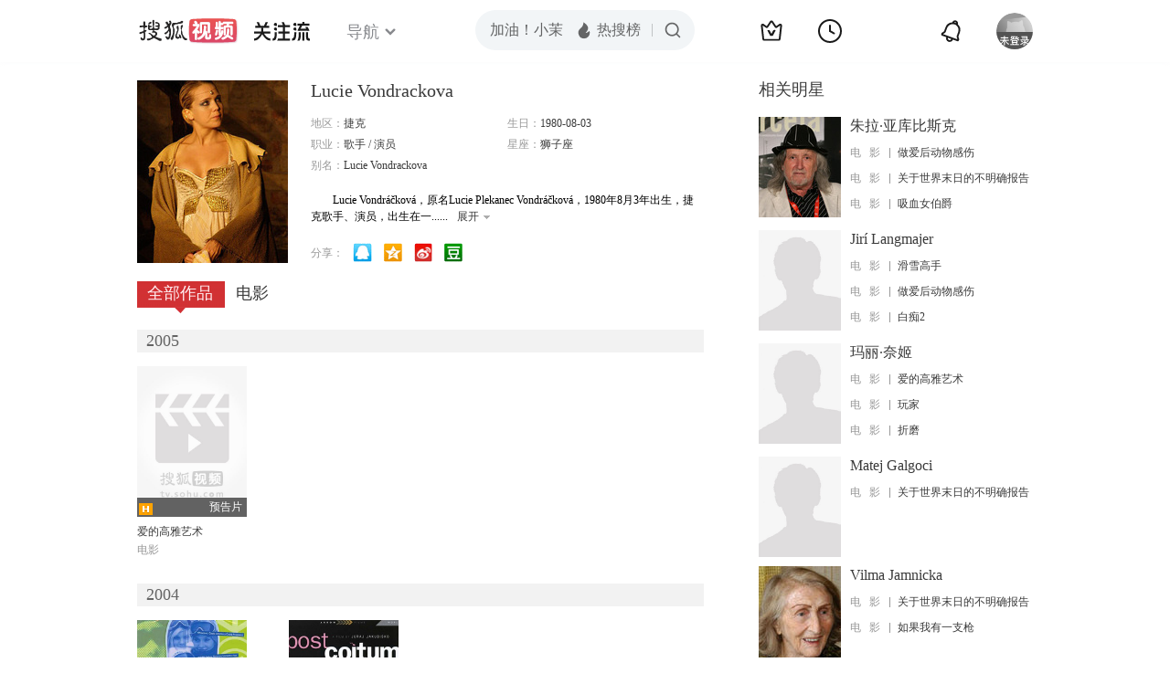

--- FILE ---
content_type: text/html;charset=UTF-8
request_url: https://score.my.tv.sohu.com/digg/get.do?type=442&vid=733225&callback=jQuery17209016986099259019_1770134226427&_=1770134229387
body_size: 120
content:
jQuery17209016986099259019_1770134226427({"vid":733225,"downCount":0,"statusText":"success but not exists","upCount":0,"pid":-1,"tvid":733225,"type":442,"status":200})

--- FILE ---
content_type: text/plain;charset=UTF-8
request_url: https://v4.passport.sohu.com/i/cookie/common?callback=passport4015_cb1770134231985&dfp=1770134232165&_=1770134232165
body_size: -297
content:
passport4015_cb1770134231985({"body":"","message":"Success","status":200})

--- FILE ---
content_type: text/javascript; charset=utf-8
request_url: https://hui.sohu.com/mum/ipqueryjp?callback=jsonp1770134225794&cookie=1770134226246&platform_source=pc&_=1770134225795
body_size: 28
content:
typeof jsonp1770134225794 === 'function' && jsonp1770134225794({
  "ext_ip": "18.191.166.130",
  "urls": []
});